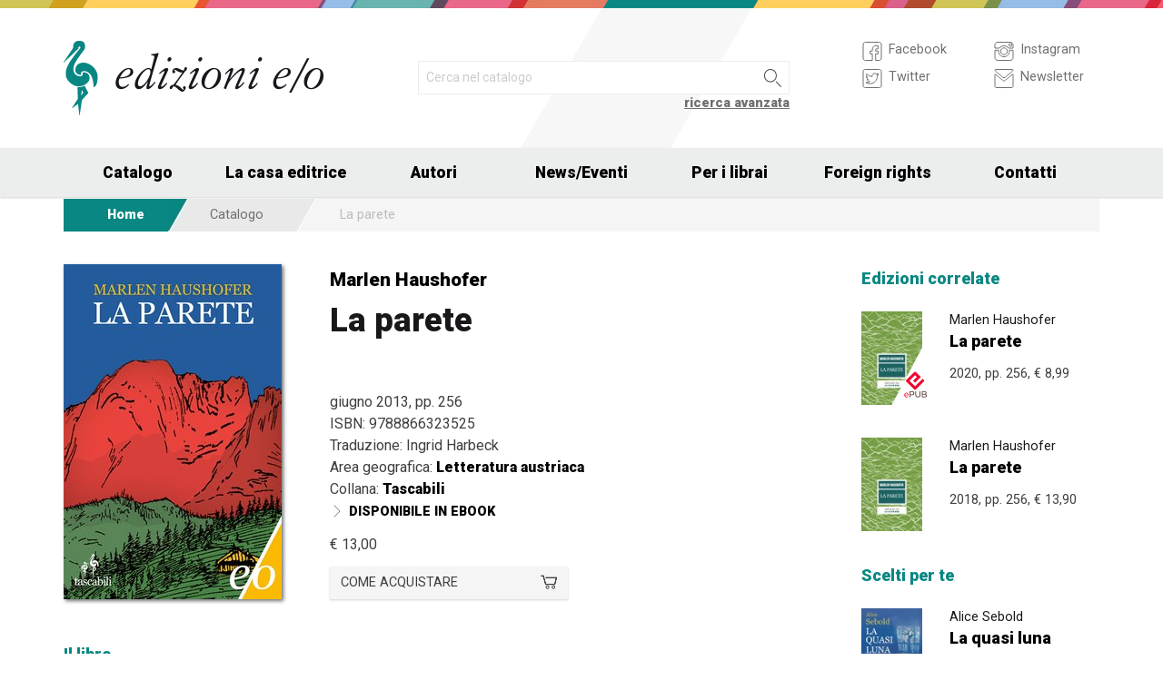

--- FILE ---
content_type: text/html; charset=UTF-8
request_url: https://www.edizionieo.it/book/9788866323525/la-parete
body_size: 9985
content:
<!DOCTYPE html>
<html class="no-js" lang="it">
<head>
  <meta charset="utf-8" />
  <meta name="viewport" content="width=device-width, initial-scale=1.0" />
  <title>La parete - Marlen Haushofer</title>
      

  <!-- FAVICONS -->
  <link rel="apple-touch-icon-precomposed" sizes="144x144" href="/assets/img/favicon144.it.png">
  <link rel="apple-touch-icon-precomposed" sizes="114x114" href="/assets/img/favicon114.it.png">
  <link rel="apple-touch-icon-precomposed" sizes="72x72" href="/assets/img/favicon72.it.png">
  <link rel="apple-touch-icon-precomposed" href="/assets/img/favicon32.it.png">
  <link rel="icon" href="/assets/img/favicon.it.ico"/> 
  <link rel="icon" href="/assets/img/favicon.it.png" type="image/png"/> 

  <!-- FONTS -->
  <link href='https://fonts.googleapis.com/css?family=Roboto:400,400italic,900,900italic' rel='stylesheet' type='text/css'>
    <link rel="stylesheet" href="/assets/fontcustom/font/edizionieo.css">

  <!-- CSS -->
  <link rel="stylesheet" href="/assets/cache/compress.min.9b0f8e9c0099ce36b1cc54661b845e09.css">
 <link rel="stylesheet" href="/assets/font/font-awesome-4.4.0/css/font-awesome.min.css" type="text/css" media="all">

 <!-- COUNTRY SPECIFIC -->
 
  <!-- JS -->
  <script src="/assets/cache/compress.min.61b2e1ad3dce6d55519f4137f13b8a52.js"></script>

  <!--[if IE 9 ]><link rel="stylesheet" type="text/css" href="/assets/css/ie.9.css" media="screen" /> <![endif]-->
  <!--[if IE 8 ]><link rel="stylesheet" type="text/css" href="/assets/css/ie.8.css" media="screen" /> <![endif]-->
  <!--[if IE ]><link rel="stylesheet" type="text/css" href="/assets/css/ie.0.css" media="screen" /><![endif]-->

  <!-- META -->
  <meta property="og:site_name" content="Edizioni E/O" />
<meta property="og:locale" content="it_IT" />
<meta property="og:type" content="article" />
<meta property="og:url" content="http://www.edizionieo.it.cricchetto.frequenze.it/book/9788866323525/la-parete">
<meta property="og:title" content="La parete - Marlen Haushofer">
<meta property="og:image" content="http://www.edizionieo.it.cricchetto.frequenze.it/spool/cover_9788866323525__id444_w600_t1443617910__1x.jpg">
  <!-- STATS -->
  
		<!-- mhzst -->
		<script>
		  var _paq = window._paq = window._paq || [];
		  _paq.push(['disableCookies']);
		  _paq.push(['trackPageView']);
		  _paq.push(['enableLinkTracking']);
		  (function() {
		    var u="https://stats.frequenze.it/analytics/";
		    _paq.push(['setTrackerUrl', u+'matomo.php']);
		    _paq.push(['setSiteId', 'D427D925']);
		    var d=document, g=d.createElement('script'), s=d.getElementsByTagName('script')[0];
		    g.async=true; g.src=u+'matomo.js'; s.parentNode.insertBefore(g,s);
		  })();
		</script>
		<!-- /mhzst -->
<!-- \being{cookieparty} -->
<link rel="stylesheet" href="https://www.cookieparty.eu/assets/css/cookieparty.min.css?v=211129" type="text/css" />
<script type="text/javascript" src="https://www.cookieparty.eu/assets/js/cookieparty.min.js?v=211129" cookieparty="skip"></script>
<script type="text/javascript" src="https://www.cookieparty.eu/assets/var/cookieparty.config.php?domain=edizionieo.it&v=211129" cookieparty="skip"></script>
<script type="text/javascript" cookieparty="skip">
cookieparty.config.loadscriptmode = "default";
cookieparty.init();
</script>
<!-- \end{cookieparty} --></head><body>
<img src="/x1.jpg" srcset="/x2.jpg 2x" style="display:none" />
<div id="wrapper">
	<header class="hide-for-small-only">
        <div class="row medium-uncollapse">
            <div class="small-6 medium-4 columns">
                <div id="logo">
                    <!--<a href="/"><img width="160px" height="122px" src="/assets/img/transparent.gif"></a>-->
                    <div class="logo"><a href="/"><img src="/assets/img/logo.jpg" srcset="/assets/img/logo_2x.jpg 2x" /></a></div>
                </div>          
            </div>
           
            <div class="small-12 medium-5 columns">
                <div id="search" class="row">
                    <div class="large-12 columns">
                      <div class="row collapse">
                        <div style="height:2.25rem" class="small-10 columns">
                          <form id="smart-query" method="get" action="/catalogue/query">
                          <input type="text" name="search[q]" placeholder="Cerca nel catalogo" value="" />
                          <input type="hidden" value="smart" name="search[field]" />
                          </form>
                        </div>
                        <div style="height:2.25rem" class="small-2 columns">
                          <a href="javascript:void(0)" onclick="$('#smart-query').submit();" class="button postfix"><img width="40px" height="40px" src="/assets/img/transparent.gif"/></a>
                        </div>
                        <div class="right link_search"><a href="/catalogue/search">ricerca avanzata</a></div>
                      </div><!--/.row-->
                    </div> <!--/.large-12-->                         
                </div><!--/#search-->      
            </div><!--/.medium-5-->   
            
            <div class="hide-for-small-only medium-3 columns">
                <div id="icons">
                

                    <!-- <h4 class="fg_main_color">Seguici</h4> -->
                    <div class="row">
                    	<div class="medium-6 columns">
                            <div class="bp-button" style="" onclick="gotourl('https://www.facebook.com/edizionieo');">
                                <div class="bp-button-type-plain bp-button-type-plain-grey bp-button-icon-sx bp-button-label-sx">
                                    <i class=""><svg version="1.1" id="Layer_1" xmlns="http://www.w3.org/2000/svg" xmlns:xlink="http://www.w3.org/1999/xlink" x="0px" y="0px"
             width="26px" height="27px" viewbox="0 0 26 27" enable-background="new 0 0 26 27" xml:space="preserve">
        <path fill="#FFFFFF" stroke="currentColor" stroke-miterlimit="10" d="M20.5,3.514h-15c-1.375,0-2.5,1.125-2.5,2.5v15            c0,1.375,1.125,2.5,2.5,2.5h7.586v-7.171h-2.395v-3.125h2.395v-1.564c0-2.412,1.782-4.303,4.056-4.303h2.208v3.527h-1.975            c-0.518,0-0.669,0.297-0.669,0.707v1.633h2.644v3.125h-2.644v7.171H20.5c1.375,0,2.5-1.125,2.5-2.5v-15            C23,4.639,21.875,3.514,20.5,3.514z"/>
        </svg></i><span class="show-for-large-up bp-button-label"> Facebook</span>
                                </div>
                           </div><!--button--> 
                           <div class="bp-button" style="" onclick="gotourl('https://twitter.com/edizionieo');">
                                <div class="bp-button-type-plain bp-button-type-plain-grey bp-button-icon-sx bp-button-label-sx">
                                    <i class=""><svg version="1.1" id="Layer_1" xmlns="http://www.w3.org/2000/svg" xmlns:xlink="http://www.w3.org/1999/xlink" x="0px" y="0px"
	 width="26px" height="27px" viewbox="0 0 26 27" enable-background="new 0 0 26 27" xml:space="preserve">
<g>
	<g>
		<path fill="#FFFFFF" stroke="currentColor" stroke-miterlimit="10" d="M20.5,3.5h-15C3.843,3.5,3,4.01,3,5.667v15.667			C3,22.99,3.843,23.5,5.5,23.5h15c1.657,0,2.5-0.51,2.5-2.166V5.667C23,4.01,22.157,3.5,20.5,3.5z"/>
	</g>
	<g>
		<path fill="#FFFFFF" stroke="currentColor" stroke-miterlimit="10" d="M18.566,10.643c0.007,0.123,0.01,0.247,0.01,0.371			c0,3.798-2.89,8.18-8.173,8.18c-1.623,0-3.132-0.475-4.403-1.292c0.226,0.027,0.454,0.039,0.687,0.039			c1.346,0,2.583-0.459,3.565-1.229c-1.256-0.023-2.317-0.854-2.682-1.996c0.175,0.034,0.354,0.05,0.54,0.05			c0.262,0,0.516-0.033,0.756-0.101c-1.312-0.264-2.305-1.427-2.305-2.819v-0.035c0.389,0.215,0.832,0.346,1.302,0.359			c-0.77-0.516-1.277-1.395-1.277-2.393c0-0.527,0.143-1.02,0.39-1.445c1.415,1.739,3.532,2.882,5.92,3.004			c-0.05-0.211-0.075-0.43-0.075-0.656c0-1.588,1.286-2.873,2.873-2.873c0.825,0,1.572,0.349,2.097,0.906			c0.653-0.127,1.268-0.368,1.822-0.696c-0.214,0.671-0.668,1.235-1.262,1.59C18.932,9.537,19.485,9.383,20,9.154			C19.615,9.73,19.129,10.237,18.566,10.643"/>
	</g>
</g>
</svg>
        </svg></i><span class="show-for-large-up bp-button-label"> Twitter</span>
                                </div>
                           </div><!--button--> 
                       </div><!--column-6--> 
                       <div class="medium-6 columns">
                            <div class="bp-button" style="" onclick="gotourl('https://instagram.com/edizioni_eo/');">
                                <div class="bp-button-type-plain bp-button-type-plain-grey bp-button-icon-sx bp-button-label-sx">
                                    <i class=""><svg version="1.1" id="Layer_1" xmlns="http://www.w3.org/2000/svg" xmlns:xlink="http://www.w3.org/1999/xlink" x="0px" y="0px"
	 width="26px" height="27px" viewbox="0 0 26 27" enable-background="new 0 0 26 27" xml:space="preserve">
<path fill="#FFFFFF" stroke="currentColor" stroke-miterlimit="10" d="M19.047,13.5c0,3.34-2.708,6.046-6.047,6.046	c-3.34,0-6.047-2.706-6.047-6.046c0-0.397,0.04-0.786,0.113-1.163H3v8.038C3,22.101,4.398,23.5,6.125,23.5h13.75	C21.6,23.5,23,22.101,23,20.375v-8.038h-4.066C19.007,12.714,19.047,13.103,19.047,13.5z M19.875,3.5H6.125	C4.398,3.5,3,4.899,3,6.625v3.387h5.062C9.157,8.464,10.96,7.454,13,7.454c2.039,0,3.842,1.01,4.937,2.558H23V6.625	C23,4.899,21.6,3.5,19.875,3.5z M21.402,7.36c0,0.308-0.25,0.559-0.558,0.559H19.17c-0.307,0-0.559-0.251-0.559-0.559V5.687	c0-0.308,0.252-0.559,0.559-0.559h1.675c0.308,0,0.558,0.251,0.558,0.559V7.36z M16.721,13.5c0-2.056-1.666-3.721-3.721-3.721	c-2.056,0-3.721,1.665-3.721,3.721s1.665,3.721,3.721,3.721C15.055,17.221,16.721,15.556,16.721,13.5z"/>
</svg>
        </svg></i><span class="show-for-large-up bp-button-label"> Instagram</span>
                                </div>
                           </div><!--button--> 
                           <div class="bp-button" style="" onclick="gotourl('/newsletter');">
                                <div class="bp-button-type-plain bp-button-type-plain-grey bp-button-icon-sx bp-button-label-sx">
                                    <i class=""><svg version="1.1" id="Layer_1" xmlns="http://www.w3.org/2000/svg" xmlns:xlink="http://www.w3.org/1999/xlink" x="0px" y="0px"
	 width="26px" height="27px" viewbox="0 0 26 27" enable-background="new 0 0 26 27" xml:space="preserve">
<g>
	<path fill="#FFFFFF" stroke="currentColor" stroke-miterlimit="10" d="M3.66,5.373c0.543,0.452,8.054,6.712,8.333,6.946		c0.28,0.233,0.643,0.344,1.007,0.344c0.365,0,0.728-0.11,1.008-0.344c0.279-0.234,7.79-6.494,8.333-6.946		C22.883,4.918,23.397,3.5,22.399,3.5H3.602C2.604,3.5,3.117,4.918,3.66,5.373z M22.57,8.821c-0.616,0.499-8.186,6.64-8.562,6.945		C13.63,16.07,13.365,16.11,13,16.11c-0.364,0-0.629-0.04-1.007-0.345c-0.377-0.305-7.946-6.446-8.562-6.945		C2.997,8.47,3,8.88,3,9.2c0,0.316,0,12.647,0,12.647C3,22.57,3.621,23.5,4.103,23.5h17.796C22.38,23.5,23,22.57,23,21.848		c0,0,0-12.332,0-12.647C23,8.88,23.005,8.47,22.57,8.821z"/>
</g>
</svg>
        </svg></i><span class="show-for-large-up bp-button-label"> Newsletter</span>
                                </div>
                           </div><!--button--> 
                       </div><!--column-6--> 
                   </div><!--row--> 
                </div><!--#icons-->        	
            </div><!--/.medium-1-->
            
        </div><!--/row--> 
    </header>



<div class="contain-to-grid sticky sticky-mobile">
  <nav class="top-bar" data-options="sticky_on: large" role="navigation" data-topbar>
  	<ul class="title-area show-for-small-only"> 
         <li class="toggle-topbar menu-icon"><a href="/"><span><img src="/assets/img/logo-mobile-edizionieo.svg" style="height: 32px;"></span></a></li>  
         <li class="homepage-link" onclick="window.location = '/';"></li>
    </ul> 
  	<section class="top-bar-section">
        <ul class="small-block-grid-1 medium-block-grid-6 large-block-grid-7">
                        <li class="has-dropdown"><a href="/catalogue/search">Catalogo</a>
            	<ul class="dropdown">
                <li><a href="/catalogue/newest">Novità</a></li>
                <li><a href="/catalogue/preview">Prossime uscite</a></li>
                <!-- <li><a href="/catalogue/ebook">eBook</a></li> -->
                <li><a href="/pbm">PBM</a></li>
                <li><a href="/catalogue/search#geotags">Titoli per area geografica</a></li>
    			    </ul>
            </li>
            <li><a href="/chi-siamo">La casa editrice</a></li>
            <li><a href="/authors/a-z">Autori</a></li>
            <li class="has-dropdown"><a href="/news">News/Eventi</a>
            	<ul class="dropdown">
      				<li><a href="/news">News</a></li>
      				<li><a href="/events">Eventi</a></li>
    			     </ul>
            </li>
            <li><a href="/per-i-librai">Per i librai</a></li>
            <li><a href="/foreign-rights">Foreign rights</a></li>
            <li class="hide-for-medium-only"><a href="/contatti">Contatti</a></li>
        </ul>
     </section>  
  </nav>
</div>
<div id="mobile-spacer" class="show-for-small-only"></div>
    
<div class="row">
<div class="medium-12 columns hide-for-small-only">
<ul class="breadcrumbs">
<li class="first_child"><a href="/">Home</a></li>
<li class="second_child"><a href="/catalogue/search">Catalogo</a></li>
<li class="last_child">La parete</li>
</ul>
</div>
</div><div class="row">
	<div class="small-12 medium-12 large-9 columns">
    	<section class="box">
        	<div class="row medium-uncollapse">
            	<div class="body main_impressum">
                	<div class="small-12 show-for-small-only columns">
                		<div class="main_impressum_data">
                            <h2><a href="/author/250">Marlen Haushofer</a></h2>
                            <h1>La parete</h1>
                          </div>
                    </div>        
                   <div class="small-12 medium-4 columns">
                      <div class="cover"><a class="cover-up" href="/spool/cover_9788866323525__id444_w600_t1443617910__1x.jpg"><img src="/spool/cover_9788866323525__id444_w240_t1443617910__1x.jpg"  srcset="/spool/cover_9788866323525__id444_w480_t1443617910__1x.jpg 2x" alt="Cover: La parete - Marlen Haushofer"/></a></div>
                   </div> 
                     <div class="small-12 medium-8 columns">   
                         <div class="main_impressum_data">
                            <h2 class="hide-for-small-only"><a href="/author/250">Marlen Haushofer</a></h2>
                            <h1 class="hide-for-small-only">La parete</h1>
                            <div class="data">
                                giugno 2013, pp. 256                                <br/>
                                ISBN:  9788866323525<br/>
                                Traduzione<span class="hidden_en">:</span> Ingrid Harbeck<br/>                                Area geografica: <strong><a href="/catalogue/geotags/16">Letteratura austriaca</a></strong><br/>   
                                <span class="hidden_en">Collana: </span><strong><a href="/catalogue/serie/4">Tascabili</a></strong><br/>                                <div class="bp-button bp-upclass-none" onclick="gotourl('/book/id-2023')" style="">
<div class="bp-button-type-plain bp-button-type-plain-black bp-button-icon-sx bp-button-label-sx">
<i class="icon-pepi_arrow_dx"></i>
<span class="bp-button-label">
<span class="show-for-large-up"><span class="uppercase strong">Disponibile in ebook</span></span>
<span class="show-for-medium-only"><span class="uppercase strong">Disponibile in ebook</span></span>
<span class="show-for-small-only"><span class="uppercase strong">Disponibile in ebook</span></span>
</span>
</div></div>                                                              
                                <div class="price">
                                    <span class="helper_book_price"><span class="price">&euro; 13,00</span></span>                                </div>
                                <div class="row medium-uncollapse"><div class="small-12 medium-6 large-6 columns"><div class="bp-button bp-upclass-none" onclick="$('#storedb_href_9788866323525').click();" style="">
<div class="bp-button-type-full bp-button-type-full-grey bp-button-icon-dx bp-button-label-sx">
<i class="icon-cart01"></i>
<span class="bp-button-label">
<span class="show-for-large-up">Come acquistare</span>
<span class="show-for-medium-only">Come acquistare</span>
<span class="show-for-small-only">Come acquistare</span>
</span>
</div></div><div style="display:none"><a class="storedb_href" href="#storedb_data_9788866323525" id="storedb_href_9788866323525">StoreDB</a></div>
<div id="storedb_data_9788866323525" style="display:none">
<p><strong>Acquista da:</strong></p>
<ul><li><a href="https://www.amazon.it/s?k=9788866323525">Amazon.it</a></li>
<li><a target="_blank" href="http://www.ibs.it/code/9788866323525/scheda/libro.html">IBS.it</a></li>
<li><a href="https://www.lafeltrinelli.it/algolia-search?ts=as&query=9788866323525">La Feltrinelli</a></li>
<li><a target="_blank" href="http://www.hoepli.it/cerca/libri.aspx?ty=1&query=9788866323525">Hoepli</a></li>
<li><a target="_blank" href="http://www.unilibro.it/libro/9788866323525">Unilibro</a></li>
<li><a href="https://www.mondadoristore.it/search-empty?query=9788866323525">Mondadori Store</a></li></ul>
</div></div><div class="small-12 medium-6 large-4 columns end"></div></div>
                                
                            </div><!--data-->                 
                        </div><!--.main_impressum_data-->  
                       
                    </div><!--.columns-8-->
                </div><!--.main_impressum-->
            </div><!--.row-->
        </section>
        <section class="box">
<h1 class="head_plain">
<div class="title">Il libro</div>
</h1>
<div class="body texttext">
<p> Una donna, una Robinson Crusoe dei nostri giorni, durante una gita in montagna rimane separata dal resto del mondo da una parete sorta misteriosamente e deve organizzarsi per sopravvivere, maturando un nuovo rapporto con la natura, gli animali, se stessa e il proprio passato.&#8200;Pubblicato per la prima volta nel 1963, La parete si &#232; imposto negli ultimi decenni come libro-culto tra i lettori di tutto il mondo, parallelamente alla crescita di una nuova coscienza ambientalista e femminile. </p>

<p> Nel 2012 da questo romanzo &#232; stato tratto un film, vincitore di molti premi, tra i quali il premio della giuria ecumenica al Festival Internazionale del Cinema di Berlino. </p>

<p> &#171;Che bella storia, per una metafora su quella solitudine ormai divenuta un fenomeno sociale (...), una metafora alta che non ottunde la suspense romanzesca; lo stile &#232; affascinante&#187;.<br/>
(Lietta Tornabuoni - <em>Tuttolibri/La Stampa</em>) </p>
</div>
</section>
        <section class="box">
<h1 class="head_plain">
<div class="title">L'autrice</div>
</h1>
<div class="body texttext"><p>
<strong><a href="/author/250/marlen-haushofer">Marlen Haushofer</a></strong><br/>

 Marlen Haushofer (1920-1970), austriaca, &#232; autrice di vari romanzi e racconti tra i quali <em>Un cielo senza fine</em>, <em>La mansarda</em>, <em>Abbiamo ucciso Stella</em>, pubblicati dalle nostre edizioni. Pur avendo ricevuto nel 1963 il Premio Schnitzler, &#232; vissuta sostanzialmente ai margini degli ambienti letterari, scrivendo &#8220;sul tavolo della cucina&#8221;, la mattina presto, quando ancora marito e figli dormivano. 

</p></div>
</section>
        <section class="box">
<h1 class="head_plain">
<div class="title">Recensioni</div>
</h1>
<div class="body texttext"><ul class="review"><li><a href="/review/10175">Le Mattine di Radio Capital<br/><strong>&mdash; Radio Capital, 21 settembre 2020</strong></a></li><li><a href="/review/9767">Una misteriosa parete invisibile la separa da un mondo morente<br/><strong>&mdash; fantascienza.com, 20 febbraio 2020</strong></a></li><li><a href="/review/9624">La parete<br/><strong>&mdash; Mangialibri, 14 gennaio 2020</strong></a></li><li><a href="/review/9356">Die wand. La parete fredda e liscia di Marlen Haushofer<br/><strong>&mdash; Art a part of culture, 10 ottobre 2019</strong></a></li><li><a href="/review/8801">Sola e ben accompagnata<br/><strong>&mdash; Vanity Fair, 1 aprile 2019</strong></a></li><li><a href="/review/8741">UN LIBRO SUI GATTI<br/><strong>&mdash; Rossi Paolo, 11 marzo 2019</strong></a></li></ul><div class="links">
<div class="bp-button bp-upclass-none" onclick="gotourl('/reviews/book/e61ef00b-247f-456b-a2c3-76e33d569041')" style="">
<div class="bp-button-type-plain bp-button-type-plain-black bp-button-icon-dx bp-button-label-dx">
<i class="icon-pepi_arrow_dx"></i>
<span class="bp-button-label">
<span class="show-for-large-up"><span class="uppercase strong">Tutte le recensioni</span></span>
<span class="show-for-medium-only"><span class="uppercase strong">Tutte le recensioni</span></span>
<span class="show-for-small-only"><span class="uppercase strong">Tutte le recensioni</span></span>
</span>
</div></div>
</div></div>
</section>  

    </div><!--.row-->

    
	<aside class="small-12 medium-12 large-3 columns">
        <section class="box">
<h1 class="head_plain">
<div class="title">Edizioni correlate</div>
</h1>
<ul class="body impressum_small"><li class="impressum_body">
<div class="row medium-uncollapse">
<div class="small-4 medium-2 large-4 columns">
<div class="cover"><a href="/book/9788833572307/la-parete"><img src="/spool/cover_9788833572307__id3130_w80_t1581608807__1x.jpg" srcset="/spool/cover_9788833572307__id3130_w160_t1581608807__1x.jpg 2x" alt="Cover: La parete - Marlen Haushofer"/></a><div class="ebook_marker"></div></div>
</div>
<div class="small-8 medium-10 large-8 columns">
<div class="impressum_data">
<h3 class="author">Marlen Haushofer</h3>
<h2 class="title"><a href="/book/9788833572307/la-parete">La parete</a></h2>
<div class="info">2020, pp. 256, <span class="helper_book_price"><span class="price">&euro; 8,99</span></span>
</div><!--.impressum_data-->
</div><!--.columns-8-->
</div><!--.row-->
</li><!--.impressum_body--> 
<li class="impressum_body">
<div class="row medium-uncollapse">
<div class="small-4 medium-2 large-4 columns">
<div class="cover"><a href="/book/9788833570273/la-parete"><img src="/spool/cover_9788833570273__id2684_w80_t1536670494__1x.jpg" srcset="/spool/cover_9788833570273__id2684_w160_t1536670494__1x.jpg 2x" alt="Cover: La parete - Marlen Haushofer"/></a></div>
</div>
<div class="small-8 medium-10 large-8 columns">
<div class="impressum_data">
<h3 class="author">Marlen Haushofer</h3>
<h2 class="title"><a href="/book/9788833570273/la-parete">La parete</a></h2>
<div class="info">2018, pp. 256, <span class="helper_book_price"><span class="price">&euro; 13,90</span></span>
</div><!--.impressum_data-->
</div><!--.columns-8-->
</div><!--.row-->
</li><!--.impressum_body--> 

</ul>
</section><section class="box">
<h1 class="head_plain">
<div class="title">Scelti per te</div>
</h1>
<ul class="body impressum_small"><li class="impressum_body">
<div class="row medium-uncollapse">
<div class="small-4 medium-2 large-4 columns">
<div class="cover"><a href="/book/9788833577937/la-quasi-luna"><img src="/spool/cover_9788833577937__id4148_w80_t1718883327__1x.jpg" srcset="/spool/cover_9788833577937__id4148_w160_t1718883327__1x.jpg 2x" alt="Cover: La quasi luna - Alice Sebold"/></a></div>
</div>
<div class="small-8 medium-10 large-8 columns">
<div class="impressum_data">
<h3 class="author">Alice Sebold</h3>
<h2 class="title"><a href="/book/9788833577937/la-quasi-luna">La quasi luna</a></h2>
<div class="info">2024, pp. 320, <span class="helper_book_price"><span class="price">&euro; 12,00</span></span>
</div><!--.impressum_data-->
</div><!--.columns-8-->
</div><!--.row-->
</li><!--.impressum_body--> 
<li class="impressum_body">
<div class="row medium-uncollapse">
<div class="small-4 medium-2 large-4 columns">
<div class="cover"><a href="/book/9788833576176/giardini-di-consolazione"><img src="/spool/cover_9788833576176__id3782_w80_t1674561229__1x.jpg" srcset="/spool/cover_9788833576176__id3782_w160_t1674561229__1x.jpg 2x" alt="Cover: Giardini di consolazione - Parisa Reza"/></a></div>
</div>
<div class="small-8 medium-10 large-8 columns">
<div class="impressum_data">
<h3 class="author">Parisa Reza</h3>
<h2 class="title"><a href="/book/9788833576176/giardini-di-consolazione">Giardini di consolazione</a></h2>
<div class="info">2023, pp. 256, <span class="helper_book_price"><span class="price">&euro; 12,50</span></span>
</div><!--.impressum_data-->
</div><!--.columns-8-->
</div><!--.row-->
</li><!--.impressum_body--> 
<li class="impressum_body">
<div class="row medium-uncollapse">
<div class="small-4 medium-2 large-4 columns">
<div class="cover"><a href="/book/9788833576169/l-uomo-che-schioccava-le-dita"><img src="/spool/cover_9788833576169__id3781_w80_t1674560860__1x.jpg" srcset="/spool/cover_9788833576169__id3781_w160_t1674560860__1x.jpg 2x" alt="Cover: L’uomo che schioccava le dita - Fariba Hachtroudi"/></a></div>
</div>
<div class="small-8 medium-10 large-8 columns">
<div class="impressum_data">
<h3 class="author">Fariba Hachtroudi</h3>
<h2 class="title"><a href="/book/9788833576169/l-uomo-che-schioccava-le-dita">L&#8217;uomo che schioccava le dita</a></h2>
<div class="info">2023, pp. 144, <span class="helper_book_price"><span class="price">&euro; 11,50</span></span>
</div><!--.impressum_data-->
</div><!--.columns-8-->
</div><!--.row-->
</li><!--.impressum_body--> 
<li class="impressum_body">
<div class="row medium-uncollapse">
<div class="small-4 medium-2 large-4 columns">
<div class="cover"><a href="/book/9788833576152/l-illuminazione-del-susino-selvatico"><img src="/spool/cover_9788833576152__id3780_w80_t1674560700__1x.jpg" srcset="/spool/cover_9788833576152__id3780_w160_t1674560700__1x.jpg 2x" alt="Cover: L'illuminazione del susino selvatico - Shokoofeh Azar"/></a></div>
</div>
<div class="small-8 medium-10 large-8 columns">
<div class="impressum_data">
<h3 class="author">Shokoofeh Azar</h3>
<h2 class="title"><a href="/book/9788833576152/l-illuminazione-del-susino-selvatico">L'illuminazione del susino selvatico</a></h2>
<div class="info">2023, pp. 256, <span class="helper_book_price"><span class="price">&euro; 12,50</span></span>
</div><!--.impressum_data-->
</div><!--.columns-8-->
</div><!--.row-->
</li><!--.impressum_body--> </ul>
</section>    </aside>   
</div><!--.row-->
<div class="row">
    <div class="small-12 columns">
        <section class="box">
<h1 class="head_full">
<div class="link hide-for-small-only"><a href="/catalogue/geotags/16">Elenco completo &gt;</a></div>
<div class="title">Volumi correlati per appartenenza geografica</div>
</h1>
<ul class="body impressum"><div class="row medium-uncollapse">
<div class="small-12 medium-4 columns">
<li class="impressum_body">
<div class="row medium-uncollapse">
<div class="small-4 columns">
<div class="cover"><a href="/book/9788833575650/il-messaggero-oscuro"><img src="/spool/cover_9788833575650__id3920_w100_t1688477472__1x.jpg" srcset="/spool/cover_9788833575650__id3920_w200_t1688477472__1x.jpg 2x" alt="Cover: Il messaggero oscuro - Alex Beer"/></a></div>
</div> 
<div class="small-8 columns"> 
<div class="impressum_data">
<h3 class="author">Alex Beer</h3>
<h2 class="title"><a href="/book/9788833575650/il-messaggero-oscuro">Il messaggero oscuro</a></h2>
<div class="data">2023, pp. 384, <span class="helper_book_price"><span class="price">&euro; 19,00</span></span>
</div><!--data-->
<div class="text">Vienna, 1920: un’inaspettata ondata di gelo ha distrutto i raccolti, un uomo su tre è senza lavoro e la criminalità organizzata vive un vero e...</div>
</div><!--.impressum_data-->
</div><!--.columns-8-->
</div><!--.row-->
</li>
</div>
<div class="small-12 medium-4 columns">
<li class="impressum_body">
<div class="row medium-uncollapse">
<div class="small-4 columns">
<div class="cover"><a href="/book/9788833571188/la-donna-in-rosso"><img src="/spool/cover_9788833571188__id2947_w100_t1560780018__1x.jpg" srcset="/spool/cover_9788833571188__id2947_w200_t1560780018__1x.jpg 2x" alt="Cover: La donna in rosso - Alex Beer"/></a></div>
</div> 
<div class="small-8 columns"> 
<div class="impressum_data">
<h3 class="author">Alex Beer</h3>
<h2 class="title"><a href="/book/9788833571188/la-donna-in-rosso">La donna in rosso</a></h2>
<div class="data">2019, pp. 352, <span class="helper_book_price"><span class="price">&euro; 18,00</span></span>
</div><!--data-->
<div class="text">Dopo Il secondo cavaliere una nuova appassionante indagine dell’ispettore Emmerich nella Vienna in rovina all’indomani della Prima guerra...</div>
</div><!--.impressum_data-->
</div><!--.columns-8-->
</div><!--.row-->
</li>
</div>
<div class="small-12 medium-4 columns">
<li class="impressum_body">
<div class="row medium-uncollapse">
<div class="small-4 columns">
<div class="cover"><a href="/book/9788866328520/la-melodia-di-vienna"><img src="/spool/cover_9788866328520__id2002_w100_t1489594261__1x.jpg" srcset="/spool/cover_9788866328520__id2002_w200_t1489594261__1x.jpg 2x" alt="Cover: La melodia di Vienna - Ernst Lothar"/></a></div>
</div> 
<div class="small-8 columns"> 
<div class="impressum_data">
<h3 class="author">Ernst Lothar</h3>
<h2 class="title"><a href="/book/9788866328520/la-melodia-di-vienna">La melodia di Vienna</a></h2>
<div class="data">2017, pp. 608, <span class="helper_book_price"><span class="price">&euro; 14,00</span></span>
</div><!--data-->
<div class="text">Un grande romanzo, che fa rivivere e capire fino in fondo Vienna e l’Austria, rendendole eterne nella letteratura</div>
</div><!--.impressum_data-->
</div><!--.columns-8-->
</div><!--.row-->
</li>
</div>
</div>
<div class="row medium-uncollapse">
<div class="small-12 medium-4 columns">
<li class="impressum_body">
<div class="row medium-uncollapse">
<div class="small-4 columns">
<div class="cover"><a href="/book/9788866324874/la-melodia-di-vienna"><img src="/spool/cover_9788866324874__id339_w100_t1443617854__1x.jpg" srcset="/spool/cover_9788866324874__id339_w200_t1443617854__1x.jpg 2x" alt="Cover: La melodia di Vienna - Ernst Lothar"/></a></div>
</div> 
<div class="small-8 columns"> 
<div class="impressum_data">
<h3 class="author">Ernst Lothar</h3>
<h2 class="title"><a href="/book/9788866324874/la-melodia-di-vienna">La melodia di Vienna</a></h2>
<div class="data">2014, pp. 608, <span class="helper_book_price"><span class="price">&euro; 18,00</span></span>
</div><!--data-->
<div class="text">“Davvero un grande romanzo, che fa rivivere e capire fino in fondo Vienna e l’Austria, rendendole eterne nella letteratura”. Los Angeles...</div>
</div><!--.impressum_data-->
</div><!--.columns-8-->
</div><!--.row-->
</li>
</div>
<div class="small-12 medium-4 columns">
</div>
<div class="small-12 medium-4 columns">
</div>
</div></ul>
</section>        <section class="box">
<h1 class="head_full">
<div class="title">Scopri anche</div>
</h1>
<ul class="body impressum"><div class="row medium-uncollapse">
<div class="small-12 medium-4 columns">
<li class="impressum_body">
<div class="row medium-uncollapse">
<div class="small-4 columns">
<div class="cover"><a href="/book/9788833579474/colpevolezza"><img src="/spool/cover_9788833579474__id4435_w100_t1765361129__1x.jpg" srcset="/spool/cover_9788833579474__id4435_w200_t1765361129__1x.jpg 2x" alt="Cover: Colpevolezza - Bruce Holsinger"/></a></div>
</div> 
<div class="small-8 columns"> 
<div class="impressum_data">
<h3 class="author">Bruce Holsinger</h3>
<h2 class="title"><a href="/book/9788833579474/colpevolezza">Colpevolezza</a></h2>
<div class="data">2026, pp. 416, <span class="helper_book_price"><span class="price">&euro; 21,00</span></span>
</div><!--data-->
<div class="text">Colpevolezza è il racconto di una famiglia che deve fare i conti con l’ambiguità della colpa e con il bisogno del perdono.</div>
</div><!--.impressum_data-->
</div><!--.columns-8-->
</div><!--.row-->
</li>
</div>
<div class="small-12 medium-4 columns">
<li class="impressum_body">
<div class="row medium-uncollapse">
<div class="small-4 columns">
<div class="cover"><a href="/book/9788833579467/famiglia-primavera"><img src="/spool/cover_9788833579467__id4436_w100_t1765361301__1x.jpg" srcset="/spool/cover_9788833579467__id4436_w200_t1765361301__1x.jpg 2x" alt="Cover: Famiglia Primavera - Sandro Baldoni"/></a></div>
</div> 
<div class="small-8 columns"> 
<div class="impressum_data">
<h3 class="author">Sandro Baldoni</h3>
<h2 class="title"><a href="/book/9788833579467/famiglia-primavera">Famiglia Primavera</a></h2>
<div class="data">2026, pp. 272, <span class="helper_book_price"><span class="price">&euro; 18,50</span></span>
</div><!--data-->
<div class="text">La forza dei legami di famiglia da una parte, l’urgenza di muoversi alla scoperta del mondo dall’altra. Due pulsioni che attraversano e muovono...</div>
</div><!--.impressum_data-->
</div><!--.columns-8-->
</div><!--.row-->
</li>
</div>
<div class="small-12 medium-4 columns">
<li class="impressum_body">
<div class="row medium-uncollapse">
<div class="small-4 columns">
<div class="cover"><a href="/book/9788833579443/cinque-benedizioni-per-un-matrimonio"><img src="/spool/cover_9788833579443__id4432_w100_t1764084181__1x.jpg" srcset="/spool/cover_9788833579443__id4432_w200_t1764084181__1x.jpg 2x" alt="Cover: Cinque benedizioni per un matrimonio - Seo Maiko"/></a></div>
</div> 
<div class="small-8 columns"> 
<div class="impressum_data">
<h3 class="author">Seo Maiko</h3>
<h2 class="title"><a href="/book/9788833579443/cinque-benedizioni-per-un-matrimonio">Cinque benedizioni per un matrimonio</a></h2>
<div class="data">2026, pp. 352, <span class="helper_book_price"><span class="price">&euro; 20,00</span></span>
</div><!--data-->
<div class="text">Tra risate, piatti che scaldano il cuore, e la leggerezza di chi sa affrontare la vita senza piangersi addosso, una storia di affetti autentici,...</div>
</div><!--.impressum_data-->
</div><!--.columns-8-->
</div><!--.row-->
</li>
</div>
</div>
<div class="row medium-uncollapse">
<div class="small-12 medium-4 columns">
<li class="impressum_body">
<div class="row medium-uncollapse">
<div class="small-4 columns">
<div class="cover"><a href="/book/9788833579429/altro-l-anima-cerca"><img src="/spool/cover_9788833579429__id4429_w100_t1764062349__1x.jpg" srcset="/spool/cover_9788833579429__id4429_w200_t1764062349__1x.jpg 2x" alt="Cover: Altro l'anima cerca - Sandro Ferri"/></a></div>
</div> 
<div class="small-8 columns"> 
<div class="impressum_data">
<h3 class="author">Sandro Ferri</h3>
<h2 class="title"><a href="/book/9788833579429/altro-l-anima-cerca">Altro l'anima cerca</a></h2>
<div class="data">2026, pp. 144, <span class="helper_book_price"><span class="price">&euro; 15,00</span></span>
</div><!--data-->
<div class="text">I tempi s’intrecciano, sogno e realtà si confondono. Generazioni successive della stessa famiglia esplorano i territori rischiosi della libertà,...</div>
</div><!--.impressum_data-->
</div><!--.columns-8-->
</div><!--.row-->
</li>
</div>
<div class="small-12 medium-4 columns">
<li class="impressum_body">
<div class="row medium-uncollapse">
<div class="small-4 columns">
<div class="cover"><a href="/book/9788833579337/vedo-palazzi-cadere-come-fulmini"><img src="/spool/cover_9788833579337__id4416_w100_t1759323574__1x.jpg" srcset="/spool/cover_9788833579337__id4416_w200_t1759323574__1x.jpg 2x" alt="Cover: Vedo palazzi cadere come fulmini - Keiran Goddard"/></a></div>
</div> 
<div class="small-8 columns"> 
<div class="impressum_data">
<h3 class="author">Keiran Goddard</h3>
<h2 class="title"><a href="/book/9788833579337/vedo-palazzi-cadere-come-fulmini">Vedo palazzi cadere come fulmini</a></h2>
<div class="data">2025, pp. 224, <span class="helper_book_price"><span class="price">&euro; 18,00</span></span>
</div><!--data-->
<div class="text">Cinque amici d’infanzia cresciuti nello stesso complesso residenziale, nella periferia di una non meglio identificata grande città, si ritrovano...</div>
</div><!--.impressum_data-->
</div><!--.columns-8-->
</div><!--.row-->
</li>
</div>
<div class="small-12 medium-4 columns">
<li class="impressum_body">
<div class="row medium-uncollapse">
<div class="small-4 columns">
<div class="cover"><a href="/book/9788833579306/avvoltoi"><img src="/spool/cover_9788833579306__id4415_w100_t1759323427__1x.jpg" srcset="/spool/cover_9788833579306__id4415_w200_t1759323427__1x.jpg 2x" alt="Cover: Avvoltoi - Phoebe Greenwood"/></a></div>
</div> 
<div class="small-8 columns"> 
<div class="impressum_data">
<h3 class="author">Phoebe Greenwood</h3>
<h2 class="title"><a href="/book/9788833579306/avvoltoi">Avvoltoi</a></h2>
<div class="data">2025, pp. 336, <span class="helper_book_price"><span class="price">&euro; 19,00</span></span>
</div><!--data-->
<div class="text">Avvoltoi conduce il lettore dritto nel cuore di tenebra della stampa occidentale, interrogando con audacia e ironia la sua complicità nelle tragedie...</div>
</div><!--.impressum_data-->
</div><!--.columns-8-->
</div><!--.row-->
</li>
</div>
</div></ul>
</section>	</div><!--.columns-->    
</div><!--.row--> 
<div class="push"></div>
</div><!--#wrapper-->
<footer>
	<div class="row">
    	<div class="small-12 medium-4 large-3 columns">
        	<h3>Europa Editions in USA e UK</h3>
             <div><a target="_blank" href="http://www.europaeditions.com"><img src="/assets/img/logo_us_footer.png" srcset="/assets/img/logo_us_2x_footer.png 2x" /></a></div>
             <div><a target="_blank" href="http://www.europaeditions.co.uk/"><img src="/assets/img/logo_uk_footer.png" srcset="/assets/img/logo_uk_footer_2x.png 2x" /></a></div>
        </div>
        <div class="show-for-medium-up medium-3 large-3 columns">
        	<h3>La casa editrice</h3>
             <ul>
             	<li><a href="/chi-siamo">Chi siamo</a></li>
                <li><a href="/contatti">Contatti</a></li>
                <li><a href="/foreign-rights">Foreign rights</a></li>
                <li><a href="/ufficio-stampa">Ufficio stampa</a></li>
                <li><a href="/authors/a-z">I nostri autori</a></li>
                <li><a href="/per-i-librai">Per i librai</a></li>
                <li><a href="/invio-manoscritti">Invio manoscritti</a></li> 
             </ul>
        </div>
        <div class="show-for-large-up large-3 columns">
        	<h3>Il catalogo</h3>
             <ul>
             	<!--<li><a href="#">Le nostre collane</a></li>-->
                <li><a href="/authors/a-z">Gli autori</a></li>
                <li><a href="/catalogue/ebook">Ebook</a></li>
                <li><a href="/catalogue/newest">Novità</a></li>
                <li><a href="/catalogue/preview">Prossime uscite</a></li>
                                <li><a href="/catalogue/search#geotags">Elenco titoli per area geografica</a></li> 
             </ul>
        </div>
        <div class="show-for-medium-up medium-5 large-3 columns">
        	<!--<h3>eCommerce</h3>
             <ul>
             	<li><a href="#">Come acquistare</a></li>
                <li><a href="#">Spese di spedizione</a></li>
             </ul>-->
             <h3>Seguici su</h3>
             <form id="mailchimp-subscription-form" action="//edizionieo.us2.list-manage.com/subscribe/post" method="post">
                <input type="hidden" name="u" value="6e5f78a235e44b3cc5e7198c4" />
                <input type="hidden" name="id" value="acd3ce21ad" />
                 <div class="row collapse">
                    <div class="small-9 columns">
                      <input type="email" autocapitalize="off" autocorrect="off" name="MERGE0" id="MERGE0" placeholder="Iscriviti alla newsletter">
                    </div>
                    <div class="small-3 columns">
                      <a href="javascript:void(0)" class="button postfix" onclick="document.getElementById('mailchimp-subscription-form').submit();"><i style="font-size:1.5rem" class="icon-pepi_arrow_dx"></i></a>
                    </div>       
                 </div><!--/.row collapse-->
             </form>
           	 <a title="Seguici su Facebook" href="https://www.facebook.com/edizionieo"><i style="font-size:1.6rem" class="icon-facebook"></i></a> 
             <a title="Seguici su Twitter" href="https://twitter.com/EdizioniEO"><i style="font-size:1.6rem" class="icon-twitter02"></i></a>	
             <a title="Seguici su Instagram" href="https://instagram.com/edizioni_eo/"><i style="font-size:1.5rem" class="icon-instagram"></i></a>	
        </div><!--/.colums-->
    </div><!--/.row-->
    <div class="row">
    	<div class="small-12 columns">
        	<p class="text credits">
                © Edizioni E/O Via Gabriele Camozzi 1, 00195 Roma | P.IVA 01218231007 | 
                <a href="mailto:&#105;&#110;&#102;&#111;&#64;&#101;&#100;&#105;&#122;&#105;&#111;&#110;&#105;&#101;&#111;&#46;&#105;&#116;">&#105;&#110;&#102;&#111;&#64;&#101;&#100;&#105;&#122;&#105;&#111;&#110;&#105;&#101;&#111;&#46;&#105;&#116;</a> | 
                <a href="/privacy" title="Privacy policy">privacy</a> |
                <a href="/cookie" title="Informativa sui cookie">cookie</a> |
                <a href="https://www.frequenze.it" title="Sito realizzato da Frequenze Software">credits</a>
            </p>
        </div><!--/.colums-->
    </div><!--/.row-->
</footer>
<script>
$(document).foundation();
// var $buoop = {}; 
// $buoop.ol = window.onload; 
// window.onload=function(){ 
//     try {if ($buoop.ol) $buoop.ol();}catch (e) {} 
//     var e = document.createElement("script"); 
//     e.setAttribute("type", "text/javascript"); 
//     e.setAttribute("src", "https://browser-update.org/update.js"); 
//     document.body.appendChild(e);
// }      
</script>
</body>
</html>



--- FILE ---
content_type: image/svg+xml
request_url: https://www.edizionieo.it/assets/img/logo-mobile-edizionieo.svg
body_size: 12179
content:
<?xml version="1.0" encoding="utf-8"?>
<!-- Generator: Adobe Illustrator 16.0.4, SVG Export Plug-In . SVG Version: 6.00 Build 0)  -->
<!DOCTYPE svg PUBLIC "-//W3C//DTD SVG 1.1//EN" "http://www.w3.org/Graphics/SVG/1.1/DTD/svg11.dtd">
<svg version="1.1" id="Layer_1" xmlns="http://www.w3.org/2000/svg" xmlns:xlink="http://www.w3.org/1999/xlink" x="0px" y="0px"
	 width="341px" height="80px" viewBox="0 0 341 80" enable-background="new 0 0 341 80" xml:space="preserve">
<path fill="#231F20" d="M73.854,53.622c-4.498,5.442-9.753,6.018-10.891,6.018c-4.306,0-7.534-3.17-7.534-8.741
	c0-8.229,9.369-20.259,17.919-20.259c4.051,0,6.14,2.149,6.14,5.508c0,7.345-13.615,8.677-18.806,8.924
	c-0.506,0.889-1.077,2.281-1.077,4.63c0,2.405,0.636,6.896,5.38,6.896c3.739,0,6.398-2.465,7.792-3.796L73.854,53.622z
	 M73.157,32.158c-4.559,0-8.927,5.32-11.906,11.402h0.57c2.091,0,13.869-0.766,13.869-8.3C75.69,33.108,74.869,32.158,73.157,32.158
	z"/>
<path fill="#231F20" d="M114.377,10.755c-4.241,12.474-7.663,25.013-11.206,37.486c-1.521,5.381-1.712,6.33-1.712,6.841
	c0,0.441,0.191,0.761,0.764,0.761c1.267,0,4.431-3.302,6.708-6.21l1.206,0.759c-4.18,5.383-7.535,9.248-10.702,9.248
	c-0.825,0-1.774-0.443-1.774-1.838c0-1.959,1.458-6.397,2.155-8.991h-0.127c-2.6,3.73-7.22,10.829-12.476,10.829
	c-3.163,0-5.445-2.469-5.445-6.273c0-9.806,11.905-22.727,18.805-22.727c2.153,0,3.168,1.266,3.739,1.898l3.86-15.131
	c0.253-1.078,0.379-1.836,0.379-2.532c0-1.141-1.2-1.459-2.72-1.711l-1.646-0.255l0.253-1.39c1.964,0,6.585-0.51,8.989-1.649
	L114.377,10.755z M103.171,35.829c0-2.089-0.76-3.67-2.976-3.67c-5.255,0-14.248,12.411-14.248,20.011
	c0,3.674,2.533,3.674,3.295,3.674C94.56,55.843,103.171,42.67,103.171,35.829z"/>
<path fill="#231F20" d="M114.946,37.92c0.697-0.696,7.156-7.281,10.386-7.281c0.758,0,2.217,0.444,2.217,1.646
	c0,0.76-0.634,2.281-1.458,4.113c-2.722,6.078-5.633,12.163-7.975,17.479c-0.193,0.447-0.509,1.076-0.509,1.515
	c0,0.451,0.064,0.821,0.888,0.821c1.646,0,4.556-2.647,6.52-5.251l1.206,0.758c-2.154,3.038-5.889,7.92-10.134,7.92
	c-1.58,0-2.659-1.015-2.659-2.725c0-0.948,0.443-1.9,1.013-3.293c2.282-5.381,4.814-10.509,7.219-15.828
	c0.318-0.698,0.948-1.901,0.948-2.346c0-0.442-0.379-0.63-0.697-0.63c-1.264,0-3.416,1.898-5.062,3.292l-0.887,0.762L114.946,37.92z
	 M131.919,17.846c0,1.459-1.332,3.675-3.231,3.675c-0.821,0-2.089-0.504-2.089-2.088c0-2.157,1.519-3.609,3.165-3.609
	C131.537,15.823,131.919,17.087,131.919,17.846z"/>
<path fill="#231F20" d="M143.82,32.346c1.774,0.825,3.483,1.71,4.496,1.71c0.949,0,1.141-0.695,1.141-1.456
	c0-2.279,1.328-3.103,1.962-3.103c0.949,0,1.838,0.445,1.838,1.646c0,2.534-2.341,3.862-2.472,3.862
	c-4.621,6.273-9.243,12.347-13.294,18.871c6.899,1.205,8.482,6.584,10.7,6.584c0.504,0,0.949-0.063,0.949-0.638
	c0-0.627-1.328-0.627-1.328-2.149c0-0.822,0.504-1.899,1.898-1.899c1.013,0,1.9,0.438,1.9,2.087c0,0.952-1.709,5.256-4.813,5.256
	c-3.29,0-8.801-7.343-11.521-7.343c-2.218,0-1.651,3.865-4.245,3.865c-1.203,0-1.394-1.141-1.394-1.838
	c0-2.41,2.663-3.925,4.878-3.925c4.622-5.443,8.61-11.334,12.536-17.288c-0.504,0.063-0.885,0.127-1.328,0.127
	c-3.926,0-7.979-3.8-8.992-3.8c-0.507,0-1.2,0.191-1.329,1.012c0.379,0,1.645,0.256,1.645,1.773c0,1.523-1.075,2.029-1.962,2.029
	c-0.889,0-1.838-0.506-1.838-2.409c0-1.708,1.647-4.683,5.259-4.683C140.21,30.639,142.047,31.459,143.82,32.346z"/>
<path fill="#231F20" d="M157.181,37.92c0.698-0.696,7.155-7.281,10.383-7.281c0.762,0,2.215,0.444,2.215,1.646
	c0,0.76-0.63,2.281-1.454,4.113c-2.724,6.078-5.635,12.163-7.979,17.479c-0.19,0.447-0.504,1.076-0.504,1.515
	c0,0.451,0.06,0.821,0.883,0.821c1.645,0,4.562-2.647,6.523-5.251l1.203,0.758c-2.155,3.038-5.89,7.92-10.132,7.92
	c-1.582,0-2.657-1.015-2.657-2.725c0-0.948,0.439-1.9,1.012-3.293c2.279-5.381,4.813-10.509,7.219-15.828
	c0.315-0.698,0.949-1.901,0.949-2.346c0-0.442-0.382-0.63-0.695-0.63c-1.266,0-3.422,1.898-5.067,3.292l-0.889,0.762L157.181,37.92z
	 M174.149,17.846c0,1.459-1.328,3.675-3.23,3.675c-0.822,0-2.088-0.504-2.088-2.088c0-2.157,1.518-3.609,3.166-3.609
	C173.771,15.823,174.149,17.087,174.149,17.846z"/>
<path fill="#231F20" d="M199.92,41.594c0,9.121-7.852,18.046-16.969,18.046c-3.103,0-9.685-1.585-9.685-10.321
	c0-10.069,9.051-18.679,16.969-18.679C194.284,30.639,199.92,32.857,199.92,41.594z M190.806,32.158
	c-7.03,0-13.36,12.793-13.36,19.246c0,5.887,3.798,6.712,5.572,6.712c6.516,0,12.724-10.764,12.724-19.939
	C195.741,36.272,195.49,32.158,190.806,32.158z"/>
<path fill="#231F20" d="M232.024,50.835c-1.712,2.345-7.219,8.805-11.146,8.805c-1.14,0-1.324-0.953-1.324-1.585
	c0-1.083,0.185-2.088,0.819-3.604c2.402-6.018,5.253-11.781,7.91-17.671c0.316-0.761,0.515-1.583,0.515-1.9
	c0-0.632-0.32-0.824-0.766-0.824c-1.705,0-6.773,3.485-13.802,11.526c-3.737,4.302-5.385,8.231-7.468,14.058l-3.041-1.141
	c2.525-6.456,5.001-12.854,7.474-19.313c0.942-2.534,1.388-3.864,1.388-4.242c0-0.251-0.129-0.509-0.382-0.509
	c-0.759,0-2.72,1.962-5.82,4.941l-0.892-0.949c1.523-1.587,6.462-7.789,9.752-7.789c0.761,0,1.524,0.569,1.524,1.707
	c0,1.143-0.383,2.156-0.956,3.613l-3.923,10.189h0.128c2.788-3.542,12.601-15.509,18.425-15.509c1.077,0,2.152,0.504,2.152,2.405
	c0,1.774-0.567,3.293-1.142,4.622c-2.028,4.753-4.366,9.812-6.645,14.628c-0.636,1.328-1.075,2.213-1.075,2.721
	c0,0.377,0.119,0.828,0.691,0.828c1.141,0,3.549-2.477,6.59-5.886L232.024,50.835z"/>
<path fill="#231F20" d="M239.236,37.92c0.702-0.696,7.163-7.281,10.386-7.281c0.758,0,2.217,0.444,2.217,1.646
	c0,0.76-0.633,2.281-1.459,4.113c-2.717,6.078-5.634,12.163-7.972,17.479c-0.19,0.447-0.508,1.076-0.508,1.515
	c0,0.451,0.062,0.821,0.886,0.821c1.647,0,4.557-2.647,6.523-5.251l1.204,0.758c-2.152,3.038-5.891,7.92-10.135,7.92
	c-1.581,0-2.655-1.015-2.655-2.725c0-0.948,0.438-1.9,1.011-3.293c2.279-5.381,4.814-10.509,7.215-15.828
	c0.319-0.698,0.955-1.901,0.955-2.346c0-0.442-0.383-0.63-0.701-0.63c-1.26,0-3.417,1.898-5.066,3.292l-0.881,0.762L239.236,37.92z
	 M256.204,17.846c0,1.459-1.324,3.675-3.223,3.675c-0.824,0-2.092-0.504-2.092-2.088c0-2.157,1.52-3.609,3.166-3.609
	C255.828,15.823,256.204,17.087,256.204,17.846z"/>
<path fill="#231F20" d="M290.215,53.622c-4.496,5.442-9.755,6.018-10.894,6.018c-4.303,0-7.532-3.17-7.532-8.741
	c0-8.229,9.365-20.259,17.915-20.259c4.058,0,6.144,2.149,6.144,5.508c0,7.345-13.616,8.677-18.805,8.924
	c-0.505,0.889-1.077,2.281-1.077,4.63c0,2.405,0.632,6.896,5.38,6.896c3.737,0,6.393-2.465,7.786-3.796L290.215,53.622z
	 M289.514,32.158c-4.56,0-8.925,5.32-11.897,11.402h0.565c2.088,0,13.866-0.766,13.866-8.3
	C292.048,33.108,291.228,32.158,289.514,32.158z"/>
<path fill="#231F20" d="M318.408,16.928h3.044l-24.631,47.233h-3.037L318.408,16.928z"/>
<path fill="#231F20" d="M341,41.594c0,9.121-7.848,18.046-16.971,18.046c-3.1,0-9.683-1.585-9.683-10.321
	c0-10.069,9.058-18.679,16.966-18.679C335.368,30.639,341,32.857,341,41.594z M331.886,32.158c-7.03,0-13.361,12.793-13.361,19.246
	c0,5.887,3.799,6.712,5.575,6.712c6.52,0,12.722-10.764,12.722-19.939C336.821,36.272,336.569,32.158,331.886,32.158z"/>
<g id="XMLID_2_">
	<g>
		<path fill="#068782" d="M36.449,37.863c-0.121,0.317-0.214,1.291,0,1.73c-0.214,2.967-0.568,5.823-1.674,8.035
			c-0.782,0.745-1.117,1.936-2.568,2.008c-0.251-1.189-0.009-2.52-0.335-3.624c-0.045-0.3,0.104-0.772-0.11-0.896
			c0.074-0.8-0.261-1.189-0.225-1.953c-0.417-1.739-0.948-3.448-1.562-4.965c-0.167-0.417-0.315-0.716-0.613-1.005
			c-0.066-0.065-0.066-0.193-0.057-0.335c-1.135-1.821-3.618-3.728-6.14-4.297c-1.301-0.297-2.79,0.018-3.739,0.56
			c-0.669,0.781-1.274,1.99-0.894,3.346c-0.557,0.308-1.152-0.184-1.841-0.11c-1.609-0.51-2.828-1.414-3.684-2.68
			c0-0.092,0-0.184,0-0.278c-0.595-0.812-0.577-2.53-0.223-3.573c0.448-2.995,2.224-4.661,4.576-5.75
			c0.457-0.027,0.819-0.146,1.117-0.333c1.962-0.345,3.814-0.345,5.582,0c0.493,0.094,0.929,0.409,1.395,0.559
			c0.624,0.195,1.219,0.269,1.73,0.556c0.065,0.04,0.046,0.18,0.111,0.225c0.381,0.251,0.996,0.279,1.229,0.669
			c0.111,0,0.223,0,0.335,0c0.743,0.623,1.422,1.322,2.343,1.786c0.25,0.643,1.033,0.753,1.229,1.452
			c0.157-0.009,0.111,0.187,0.334,0.111c1.246,1.742,2.427,3.564,3.125,5.862c0,0.549,0.167,0.949,0.335,1.339
			C36.254,36.857,36.283,37.426,36.449,37.863z"/>
		<path fill="#068782" d="M27.296,37.248c0.783,2.142,0.567,5.322-0.893,6.587c-0.241,0.537-0.549,1.003-1.117,1.227
			c-1.851,2.131-4.696,3.266-8.148,3.795c-4.92,0.362-7.321-1.796-9.99-3.685c-0.336-0.5-0.726-0.948-1.285-1.227
			c-0.371-0.53-0.688-1.099-1.227-1.453c-0.792-1.31-1.694-2.685-2.01-4.294c-0.213-1.971-0.363-3.954-0.056-5.861
			c0.54-3.403,2.27-6.25,3.572-8.817c0.708-0.762,1.088-1.741,1.675-2.569c0.121-0.174,0.344-0.278,0.446-0.446
			c0.13-0.204,0.14-0.464,0.279-0.671c0.047-0.073,0.167-0.045,0.222-0.11c0.141-0.196,0.262-0.473,0.391-0.671
			c0.26-0.39,0.624-0.799,0.949-1.227c0.381-0.511,0.642-1.126,1.005-1.562c0.26-0.308,0.725-0.727,1.004-1.117
			c0.093-0.128,0.075-0.317,0.167-0.446c0.186-0.281,0.511-0.51,0.725-0.782c0.112-0.139,0.159-0.307,0.279-0.446
			c0.102-0.121,0.288-0.215,0.391-0.335c0.158-0.205,0.186-0.482,0.335-0.671c0.054-0.073,0.213-0.045,0.279-0.11
			c0.223-0.234,0.334-0.642,0.557-0.894c0.047-0.064,0.205-0.036,0.279-0.112c0.075-0.073,0.047-0.257,0.112-0.333
			c0.745-0.866,1.637-1.62,2.121-2.792c0.252-0.082,0.298-0.372,0.559-0.446c0.474-1.003-0.335-1.766-1.004-1.785
			c-0.438-0.009-1.033,0.467-1.117,0.949c-0.064,0.39,0.261,0.51,0.224,0.948c-0.056,0.633-1.006,0.828-1.116,1.34
			c-0.986,0.668-1.656,1.655-2.624,2.344c-0.075,0.111-0.177,0.196-0.223,0.335c-1.125,0.919-2.102,1.991-3.125,3.013
			c-0.725,0.718-1.572,1.526-2.344,2.29c-0.689,0.678-1.451,1.266-2.122,1.953c-0.902,0.912-1.916,1.925-2.958,2.792
			c-0.111,0.25-0.307,0.455-0.502,0.668c-0.223,0.232-0.539,0.688-1.004,0.781c0-0.037,0-0.075,0-0.112
			c-0.065-0.418,0.623-1.319,1.004-1.673c0.772-1.416,1.655-2.697,2.623-3.906c0.596-1.435,1.693-2.363,2.289-3.797
			c0.195,0.01,0.139-0.23,0.333-0.222c0.42-1.013,1.34-1.936,2.01-3.015c0.335-0.541,0.624-1.051,1.005-1.62
			c0.112-0.167,0.232-0.343,0.335-0.501c0.213-0.326,0.604-0.717,0.669-1.059c0.148-0.774-0.075-1.768,0.056-2.512
			c0.511-2.875,2.363-4.485,4.967-4.913c1.032-0.166,2.856-0.055,3.962,0.226c0.521,0.128,1.069,0.344,1.507,0.668
			c0.064,0.048,0.103,0.186,0.168,0.224c0.045,0.027,0.175-0.038,0.223,0c0.622,0.491,0.745,0.958,1.228,1.452
			c0.372,1.154,0.698,2.548,0.557,4.074c-0.083,0.958-0.483,1.85-0.67,2.621c-0.167,0.074-0.288,0.208-0.39,0.336
			c-1.154,1.452-2.195,2.987-3.35,4.464c-0.4,0.512-0.78,1.078-1.059,1.675c-0.661,0.604-1.088,1.443-1.563,2.233
			c-0.894,0.782-1.302,2.045-2.12,2.9c-0.345,0.904-0.847,1.648-1.396,2.344c0.037,0.207-0.092,0.244-0.056,0.448
			c-1.266,1.914-2.028,4.81-1.841,7.646c0.112,1.646,0.873,2.913,1.506,4.131c0.502,0.38,0.884,0.892,1.506,1.282
			c0.521,0.326,0.875,0.56,1.453,0.78c0.967,0.373,3.014,0.699,4.297,0.226c1.023-0.41,1.172-1.062,1.228-2.234
			c0.028-0.595,0.028-1.153-0.056-1.672c0.856-0.244,2.037,0.101,3.014,0.11c0.103,0.065,0.251,0.074,0.28,0.223
			c1.292,0.177,1.878,1.06,2.735,1.675C26.711,36.383,26.932,36.877,27.296,37.248z"/>
		<path fill="#068782" d="M26.403,55.721c0.075,0.876-0.752,0.847-0.892,1.508c-0.67,0.242-0.782,1.042-1.396,1.341
			c-1.395,1.599-2.752,3.234-4.297,4.688c-0.624,2.371-0.912,5.301-1.228,7.812c-0.057,0.112-0.111,0.222-0.167,0.335
			c-0.26,2.633-0.893,5.683-1.228,8.596c-0.075,0-0.149,0-0.224,0c-0.391-1.053-0.25-2.242-0.391-3.35
			c-0.074-0.614-0.333-1.237-0.223-1.898c-0.474-2.193-0.427-4.706-0.949-6.921c-0.595,0.132-0.948,0.495-1.283,0.894
			c-1.805,1.062-3.191,2.539-5.023,3.572c-0.232-0.743,0.763-1.152,0.893-1.896c0.168-0.009,0.168-0.178,0.279-0.224
			c1.572-2.651,3.292-5.154,4.967-7.701c0.149-0.819-0.027-1.64-0.055-2.457c-0.028-0.677,0.148-1.357,0.055-2.007
			c-0.027-0.188-0.149-0.328-0.167-0.505c-0.149-1.356,0.094-3.088-0.057-4.8c-0.083-0.959-0.297-1.953,0.057-2.845
			c0.67-0.058,1.386-0.066,1.953-0.227c0.679,0.169,1.368-0.24,2.233-0.222c1.023-0.269,2.018-0.409,2.791-1.004
			c0.056-0.047,0.438,0.036,0.558,0C23.873,50.849,25.083,53.33,26.403,55.721z M21.046,55.665
			c-0.289-1.087-0.977-1.776-1.451-2.678c-0.027,0.12-0.104,0.195-0.224,0.223c-0.046,2.036-0.521,3.767-0.446,5.581
			C19.791,57.906,20.319,56.68,21.046,55.665z"/>
	</g>
</g>
</svg>
